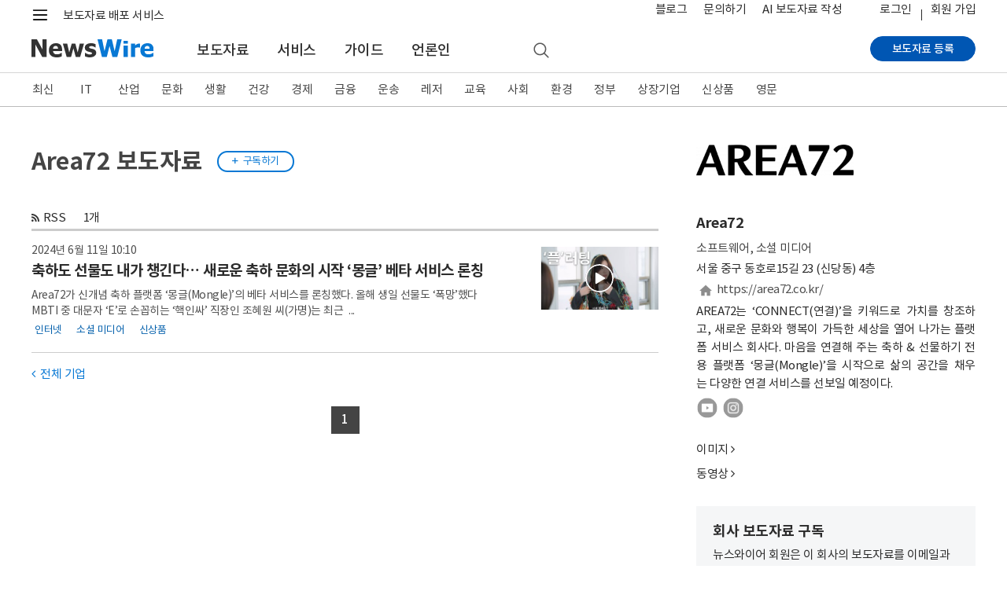

--- FILE ---
content_type: image/svg+xml
request_url: https://static.newswire.co.kr/property/img/svg/icons8-circled-play-button.svg?v=1
body_size: 1207
content:
<svg xmlns="http://www.w3.org/2000/svg" xmlns:xlink="http://www.w3.org/1999/xlink" viewBox="0,0,256,256" width="96px" height="96px" fill-rule="nonzero"><g transform="translate(-25.6,-25.6) scale(1.2,1.2)"><g fill="#ffffff" fill-rule="nonzero" stroke="none" stroke-width="1" stroke-linecap="butt" stroke-linejoin="miter" stroke-miterlimit="10" stroke-dasharray="" stroke-dashoffset="0" font-family="none" font-weight="none" font-size="none" text-anchor="none" style="mix-blend-mode: normal"><g transform="scale(10.66667,10.66667)"><path d="M12,2c-5.51693,0 -10,4.48308 -10,10c0,5.51693 4.48307,10 10,10c5.51693,0 10,-4.48307 10,-10c0,-5.51692 -4.48307,-10 -10,-10zM12,3c4.97649,0 9,4.02351 9,9c0,4.97649 -4.02351,9 -9,9c-4.97649,0 -9,-4.02351 -9,-9c0,-4.97649 4.02351,-9 9,-9zM9.61914,8c-0.08725,-0.00125 -0.17395,0.02045 -0.25195,0.06445c-0.157,0.089 -0.25586,0.25455 -0.25586,0.43555v7c0,0.181 0.09886,0.34655 0.25586,0.43555c0.076,0.043 0.15914,0.06445 0.24414,0.06445c0.09,0 0.18077,-0.02427 0.25977,-0.07227l5.77539,-3.5c0.149,-0.091 0.24024,-0.25273 0.24024,-0.42773c0,-0.175 -0.09023,-0.33673 -0.24024,-0.42773l-5.77539,-3.5c-0.077,-0.047 -0.1647,-0.07102 -0.25195,-0.07227z"></path></g></g></g></svg>

--- FILE ---
content_type: image/svg+xml
request_url: https://static.newswire.co.kr/property/img/svg/logo-newswire-light.svg
body_size: 5464
content:
<svg width="296" height="44" viewBox="0 0 296 44" fill="none" xmlns="http://www.w3.org/2000/svg">
<g clip-path="url(#clip0_2872_2)">
<path d="M36.4708 43.176H26.2134L9.76898 13.0187V43.0112H0V0H13.1881L26.7019 24.7191V0H36.4708V43.176Z" fill="white"/>
<path d="M61.0561 44C55.0319 44 50.3102 42.5169 47.0539 39.5506C43.7976 36.5843 42.1694 32.4644 42.1694 27.0262C42.1694 21.7528 43.6348 17.4682 46.7283 14.3371C49.8218 11.206 53.8922 9.55805 59.4279 9.55805C64.3124 9.55805 68.0572 10.8764 70.4994 13.5131C72.9417 16.1498 74.2442 20.1049 74.2442 25.0487V28.6742H52.264C52.4268 30.1573 52.7525 31.4757 53.2409 32.4644C53.7294 33.4532 54.5434 34.2772 55.3575 34.9363C56.1716 35.5955 57.1485 35.9251 58.2882 36.2547C59.4279 36.5843 60.7305 36.5843 62.033 36.5843C63.1727 36.5843 64.3124 36.4195 65.4521 36.2547C66.5918 36.0899 67.5687 35.5955 68.5456 35.2659C69.3597 34.9363 70.1738 34.4419 70.8251 34.1124C71.4763 33.7828 72.1276 33.2884 72.4532 32.9588H73.5929V41.3633C72.7789 41.6929 71.9648 42.0225 71.3135 42.3521C70.6623 42.6816 69.6854 42.8464 68.5456 43.176C67.4059 43.5056 66.2662 43.6704 65.1265 43.8352C63.9868 44 62.6843 44 61.0561 44ZM64.3124 22.7416C64.3124 20.5992 63.824 18.9513 62.8471 17.7978C61.8702 16.6442 60.5676 16.1498 58.6138 16.1498C56.6601 16.1498 55.1947 16.809 54.055 17.9625C52.9153 19.1161 52.4268 20.764 52.264 22.7416H64.3124Z" fill="white"/>
<path d="M127.322 10.5468L117.879 43.0112H107.296L101.597 21.9176L95.8988 43.0112H85.3157L76.0352 10.5468H86.6183L91.5028 32.1348L97.527 10.5468H106.319L112.018 32.1348L116.902 10.5468H127.322Z" fill="white"/>
<path d="M141.325 44C138.882 44 136.766 43.6704 134.649 43.176C132.532 42.6816 130.741 42.0225 129.439 41.3633V32.794H130.253C130.741 33.1236 131.23 33.618 131.881 33.9476C132.532 34.2772 133.347 34.9363 134.486 35.2659C135.463 35.7603 136.44 36.0899 137.58 36.4195C138.719 36.7491 140.022 36.9139 141.325 36.9139C142.79 36.9139 143.93 36.7491 145.069 36.2547C146.209 35.7603 146.697 35.1011 146.697 34.1124C146.697 33.2884 146.372 32.794 145.883 32.4644C145.395 32.1348 144.418 31.6404 142.953 31.3109C142.139 31.1461 141.162 30.9813 140.022 30.6517C138.882 30.3221 137.905 30.1573 136.928 29.8277C134.486 29.0037 132.532 27.8502 131.23 26.367C129.927 24.8839 129.276 22.7416 129.276 20.2697C129.276 18.7865 129.602 17.4682 130.253 16.1498C130.904 14.8315 131.881 13.6779 133.184 12.6891C134.486 11.7004 136.114 10.8764 137.905 10.382C139.696 9.88764 141.976 9.55805 144.255 9.55805C146.535 9.55805 148.651 9.72285 150.442 10.2172C152.233 10.7116 153.861 11.206 155.164 11.8652V20.1049H154.675C154.35 19.7753 153.861 19.4457 153.047 18.9513C152.233 18.4569 151.582 18.1273 150.931 17.7978C150.117 17.4682 149.14 17.1386 148.163 16.809C147.186 16.4794 146.046 16.4794 144.906 16.4794C143.441 16.4794 142.301 16.809 141.162 17.3034C140.022 17.7978 139.696 18.4569 139.696 19.2809C139.696 19.9401 140.022 20.5992 140.51 21.0936C140.999 21.588 142.139 21.9176 143.767 22.412C144.581 22.5768 145.558 22.9064 146.697 23.0712C147.837 23.236 148.814 23.5655 149.954 23.8951C152.233 24.7191 154.024 25.7079 155.164 27.191C156.304 28.6742 156.955 30.6517 156.955 32.9588C156.955 34.4419 156.629 35.9251 155.815 37.2434C155.001 38.5618 154.187 39.7154 152.884 40.7041C151.582 41.6929 149.954 42.5168 148 43.0112C146.046 43.5056 143.93 44 141.325 44Z" fill="white"/>
<path d="M218.662 0L207.916 43.176H196.194L189.193 16.4794L182.517 43.176H170.794L160.048 0H171.12L176.981 29.0037L184.145 0H194.728L201.567 29.0037L207.754 0H218.662Z" fill="white"/>
<path d="M233.641 10.7116H223.058V3.95506H233.641V10.7116ZM233.316 43.176H223.221V15.4906H233.316V43.176Z" fill="white"/>
<path d="M262.623 20.2697H261.809C261.483 20.1049 260.832 20.1049 260.18 19.9401C259.529 19.7753 258.715 19.7753 257.738 19.7753C256.761 19.7753 255.622 19.9401 254.482 20.2697C253.342 20.5993 252.202 20.9288 251.063 21.4232V43.176H240.968V10.5468H251.063V15.161C251.551 14.6667 252.202 14.1723 253.016 13.5131C253.831 12.8539 254.645 12.3596 255.296 12.03C255.947 11.5356 256.924 11.206 257.901 10.8764C258.878 10.5468 259.855 10.382 260.669 10.382C260.994 10.382 261.32 10.382 261.809 10.382C262.297 10.382 262.623 10.382 262.948 10.5468V20.2697H262.623Z" fill="white"/>
<path d="M282.812 44C276.788 44 272.066 42.5169 268.81 39.5506C265.553 36.5843 263.925 32.4644 263.925 27.0262C263.925 21.7528 265.39 17.4682 268.484 14.3371C271.578 11.206 275.648 9.55805 281.184 9.55805C286.068 9.55805 289.813 10.8764 292.255 13.5131C294.697 16.1498 296 20.1049 296 25.0487V28.6742H274.02C274.183 30.1573 274.508 31.4757 274.997 32.4644C275.485 33.4532 276.299 34.2772 277.113 34.9363C277.927 35.5955 278.904 35.9251 280.044 36.2547C281.184 36.5843 282.486 36.5843 283.789 36.5843C284.928 36.5843 286.068 36.4195 287.208 36.2547C288.348 36.0899 289.325 35.5955 290.301 35.2659C291.115 34.9363 291.93 34.4419 292.581 34.1124C293.232 33.7828 293.883 33.2884 294.209 32.9588H295.349V41.3633C294.535 41.6929 293.721 42.0225 293.069 42.3521C292.418 42.6816 291.441 42.8464 290.301 43.176C289.162 43.5056 288.022 43.6704 286.882 43.8352C285.743 44 284.603 44 282.812 44ZM286.231 22.7416C286.231 20.5992 285.743 18.9513 284.766 17.7978C283.789 16.6442 282.486 16.1498 280.532 16.1498C278.579 16.1498 277.113 16.809 275.974 17.9625C274.834 19.1161 274.345 20.764 274.183 22.7416H286.231Z" fill="white"/>
</g>
<defs>
<clipPath id="clip0_2872_2">
<rect width="296" height="44" fill="white"/>
</clipPath>
</defs>
</svg>
